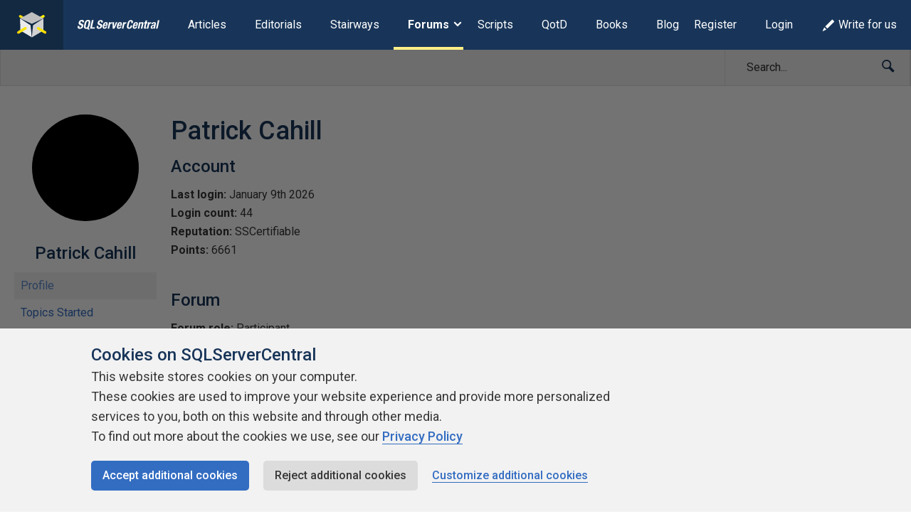

--- FILE ---
content_type: text/html; charset=UTF-8
request_url: https://www.sqlservercentral.com/forums/user/Patrick-Cahill
body_size: 16524
content:
<!DOCTYPE html><html lang="en-GB"><head> <meta charset="UTF-8"/> <meta name="viewport" content="width=device-width, initial-scale=1"> <meta http-equiv="X-UA-Compatible" content="IE=edge,chrome=1"> <meta name="ahrefs-site-verification" content="b21134b1225ebf149e1266990fcc7b2bb3d9812fb4c9cdb1db0e5b103b2be6d2"> <link rel="profile" href="http://gmpg.org/xfn/11"/> <link rel="shortcut icon" href="https://www.sqlservercentral.com/wp-content/uploads/2019/04/favicon.ico"> <link rel="pingback" href="https://www.sqlservercentral.com/xmlrpc.php"/> <title>Patrick Cahill | SQLServerCentral</title> <style> .wp-media-buttons{display:none}</style> <meta name='robots' content='max-image-preview:large'><style>img:is([sizes="auto" i],[sizes^="auto," i]){contain-intrinsic-size:3000px 1500px}</style> <meta name="wp:id" content="0"> <!-- This site is optimized with the Yoast SEO plugin v11.6 - https://yoast.com/wordpress/plugins/seo/ --><meta property="og:locale" content="en_GB"><meta property="og:type" content="object"><meta property="og:title" content="Patrick Cahill | SQLServerCentral"><meta property="og:site_name" content="SQLServerCentral"><meta name="twitter:card" content="summary_large_image"><meta name="twitter:title" content="Patrick Cahill | SQLServerCentral"><meta name="twitter:site" content="@sqlservercentrl"><script type='application/ld+json' class='yoast-schema-graph yoast-schema-graph--main'>{"@context":"https://schema.org","@graph":[{"@type":"Organization","@id":"https://www.sqlservercentral.com/#organization","name":"SQLServerCentral","url":"https://www.sqlservercentral.com/","sameAs":["https://twitter.com/sqlservercentrl"],"logo":{"@type":"ImageObject","@id":"https://www.sqlservercentral.com/#logo","url":"https://www.sqlservercentral.com/wp-content/uploads/2019/05/ssc-logo.png","width":60,"height":53,"caption":"SQLServerCentral"},"image":{"@id":"https://www.sqlservercentral.com/#logo"}},{"@type":"WebSite","@id":"https://www.sqlservercentral.com/#website","url":"https://www.sqlservercentral.com/","name":"SQLServerCentral","publisher":{"@id":"https://www.sqlservercentral.com/#organization"},"potentialAction":{"@type":"SearchAction","target":"https://www.sqlservercentral.com/?s={search_term_string}","query-input":"required name=search_term_string"}},{"@type":"WebPage","@id":"#webpage","url":false,"inLanguage":"en-GB","name":"Patrick Cahill | SQLServerCentral","isPartOf":{"@id":"https://www.sqlservercentral.com/#website"}}]}</script><!-- / Yoast SEO plugin. --><link rel='dns-prefetch' href='//cdn.rawgit.com'><link rel='dns-prefetch' href='//cdnjs.cloudflare.com'><link rel='dns-prefetch' href='//www.sqlservercentral.com'><link rel='dns-prefetch' href='//fonts.googleapis.com'><link rel="alternate" type="application/rss+xml" title="SQLServerCentral &raquo; Feed" href="https://www.sqlservercentral.com/feed"><link rel="alternate" type="application/rss+xml" title="SQLServerCentral &raquo; Comments Feed" href="https://www.sqlservercentral.com/comments/feed"><script type="text/javascript">/* <![CDATA[ */window._wpemojiSettings = {"baseUrl":"https:\/\/s.w.org\/images\/core\/emoji\/15.1.0\/72x72\/","ext":".png","svgUrl":"https:\/\/s.w.org\/images\/core\/emoji\/15.1.0\/svg\/","svgExt":".svg","source":{"concatemoji":"https:\/\/www.sqlservercentral.com\/wp-includes\/js\/wp-emoji-release.min.js?ver=6.8.1"}};/*! This file is auto-generated */!function(i,n){var o,s,e;function c(e){try{var t={supportTests:e,timestamp:(new Date).valueOf()};sessionStorage.setItem(o,JSON.stringify(t))}catch(e){}}function p(e,t,n){e.clearRect(0,0,e.canvas.width,e.canvas.height),e.fillText(t,0,0);var t=new Uint32Array(e.getImageData(0,0,e.canvas.width,e.canvas.height).data),r=(e.clearRect(0,0,e.canvas.width,e.canvas.height),e.fillText(n,0,0),new Uint32Array(e.getImageData(0,0,e.canvas.width,e.canvas.height).data));return t.every(function(e,t){return e===r[t]})}function u(e,t,n){switch(t){case"flag":return n(e,"\ud83c\udff3\ufe0f\u200d\u26a7\ufe0f","\ud83c\udff3\ufe0f\u200b\u26a7\ufe0f")?!1:!n(e,"\ud83c\uddfa\ud83c\uddf3","\ud83c\uddfa\u200b\ud83c\uddf3")&&!n(e,"\ud83c\udff4\udb40\udc67\udb40\udc62\udb40\udc65\udb40\udc6e\udb40\udc67\udb40\udc7f","\ud83c\udff4\u200b\udb40\udc67\u200b\udb40\udc62\u200b\udb40\udc65\u200b\udb40\udc6e\u200b\udb40\udc67\u200b\udb40\udc7f");case"emoji":return!n(e,"\ud83d\udc26\u200d\ud83d\udd25","\ud83d\udc26\u200b\ud83d\udd25")}return!1}function f(e,t,n){var r="undefined"!=typeof WorkerGlobalScope&&self instanceof WorkerGlobalScope?new OffscreenCanvas(300,150):i.createElement("canvas"),a=r.getContext("2d",{willReadFrequently:!0}),o=(a.textBaseline="top",a.font="600 32px Arial",{});return e.forEach(function(e){o[e]=t(a,e,n)}),o}function t(e){var t=i.createElement("script");t.src=e,t.defer=!0,i.head.appendChild(t)}"undefined"!=typeof Promise&&(o="wpEmojiSettingsSupports",s=["flag","emoji"],n.supports={everything:!0,everythingExceptFlag:!0},e=new Promise(function(e){i.addEventListener("DOMContentLoaded",e,{once:!0})}),new Promise(function(t){var n=function(){try{var e=JSON.parse(sessionStorage.getItem(o));if("object"==typeof e&&"number"==typeof e.timestamp&&(new Date).valueOf()<e.timestamp+604800&&"object"==typeof e.supportTests)return e.supportTests}catch(e){}return null}();if(!n){if("undefined"!=typeof Worker&&"undefined"!=typeof OffscreenCanvas&&"undefined"!=typeof URL&&URL.createObjectURL&&"undefined"!=typeof Blob)try{var e="postMessage("+f.toString()+"("+[JSON.stringify(s),u.toString(),p.toString()].join(",")+"));",r=new Blob([e],{type:"text/javascript"}),a=new Worker(URL.createObjectURL(r),{name:"wpTestEmojiSupports"});return void(a.onmessage=function(e){c(n=e.data),a.terminate(),t(n)})}catch(e){}c(n=f(s,u,p))}t(n)}).then(function(e){for(var t in e)n.supports[t]=e[t],n.supports.everything=n.supports.everything&&n.supports[t],"flag"!==t&&(n.supports.everythingExceptFlag=n.supports.everythingExceptFlag&&n.supports[t]);n.supports.everythingExceptFlag=n.supports.everythingExceptFlag&&!n.supports.flag,n.DOMReady=!1,n.readyCallback=function(){n.DOMReady=!0}}).then(function(){return e}).then(function(){var e;n.supports.everything||(n.readyCallback(),(e=n.source||{}).concatemoji?t(e.concatemoji):e.wpemoji&&e.twemoji&&(t(e.twemoji),t(e.wpemoji)))}))}((window,document),window._wpemojiSettings);/* ]]> */</script><!-- www.sqlservercentral.com is managing ads with Advanced Ads 2.0.13 – https://wpadvancedads.com/ --><script id="sqlse-ready">window.advanced_ads_ready=function(e,a){a=a||"complete";var d=function(e){return"interactive"===a?"loading"!==e:"complete"===e};d(document.readyState)?e():document.addEventListener("readystatechange",(function(a){d(a.target.readyState)&&e()}),{once:"interactive"===a})},window.advanced_ads_ready_queue=window.advanced_ads_ready_queue||[];</script><style id='wp-emoji-styles-inline-css' type='text/css'>img.wp-smiley,img.emoji{display:inline !important;border:none !important;box-shadow:none !important;height:1em !important;width:1em !important;margin:0 0.07em !important;vertical-align:-0.1em !important;background:none !important;padding:0 !important}</style><link rel="preload" as="style" onload="this.onload=null;this.rel='stylesheet'" id='wp-block-library-css' href='https://www.sqlservercentral.com/wp-includes/css/dist/block-library/style.min.css?ver=6.8.1' type='text/css' media='all'><noscript><link rel='stylesheet' id='wp-block-library-css' href='https://www.sqlservercentral.com/wp-includes/css/dist/block-library/style.min.css?ver=6.8.1' type='text/css' media='all'></noscript><style id='classic-theme-styles-inline-css' type='text/css'>/*! This file is auto-generated */.wp-block-button__link{color:#fff;background-color:#32373c;border-radius:9999px;box-shadow:none;text-decoration:none;padding:calc(.667em + 2px) calc(1.333em + 2px);font-size:1.125em}.wp-block-file__button{background:#32373c;color:#fff;text-decoration:none}</style><style id='global-styles-inline-css' type='text/css'>:root{--wp--preset--aspect-ratio--square:1;--wp--preset--aspect-ratio--4-3:4/3;--wp--preset--aspect-ratio--3-4:3/4;--wp--preset--aspect-ratio--3-2:3/2;--wp--preset--aspect-ratio--2-3:2/3;--wp--preset--aspect-ratio--16-9:16/9;--wp--preset--aspect-ratio--9-16:9/16;--wp--preset--color--black:#000000;--wp--preset--color--cyan-bluish-gray:#abb8c3;--wp--preset--color--white:#ffffff;--wp--preset--color--pale-pink:#f78da7;--wp--preset--color--vivid-red:#cf2e2e;--wp--preset--color--luminous-vivid-orange:#ff6900;--wp--preset--color--luminous-vivid-amber:#fcb900;--wp--preset--color--light-green-cyan:#7bdcb5;--wp--preset--color--vivid-green-cyan:#00d084;--wp--preset--color--pale-cyan-blue:#8ed1fc;--wp--preset--color--vivid-cyan-blue:#0693e3;--wp--preset--color--vivid-purple:#9b51e0;--wp--preset--gradient--vivid-cyan-blue-to-vivid-purple:linear-gradient(135deg,rgba(6,147,227,1) 0%,rgb(155,81,224) 100%);--wp--preset--gradient--light-green-cyan-to-vivid-green-cyan:linear-gradient(135deg,rgb(122,220,180) 0%,rgb(0,208,130) 100%);--wp--preset--gradient--luminous-vivid-amber-to-luminous-vivid-orange:linear-gradient(135deg,rgba(252,185,0,1) 0%,rgba(255,105,0,1) 100%);--wp--preset--gradient--luminous-vivid-orange-to-vivid-red:linear-gradient(135deg,rgba(255,105,0,1) 0%,rgb(207,46,46) 100%);--wp--preset--gradient--very-light-gray-to-cyan-bluish-gray:linear-gradient(135deg,rgb(238,238,238) 0%,rgb(169,184,195) 100%);--wp--preset--gradient--cool-to-warm-spectrum:linear-gradient(135deg,rgb(74,234,220) 0%,rgb(151,120,209) 20%,rgb(207,42,186) 40%,rgb(238,44,130) 60%,rgb(251,105,98) 80%,rgb(254,248,76) 100%);--wp--preset--gradient--blush-light-purple:linear-gradient(135deg,rgb(255,206,236) 0%,rgb(152,150,240) 100%);--wp--preset--gradient--blush-bordeaux:linear-gradient(135deg,rgb(254,205,165) 0%,rgb(254,45,45) 50%,rgb(107,0,62) 100%);--wp--preset--gradient--luminous-dusk:linear-gradient(135deg,rgb(255,203,112) 0%,rgb(199,81,192) 50%,rgb(65,88,208) 100%);--wp--preset--gradient--pale-ocean:linear-gradient(135deg,rgb(255,245,203) 0%,rgb(182,227,212) 50%,rgb(51,167,181) 100%);--wp--preset--gradient--electric-grass:linear-gradient(135deg,rgb(202,248,128) 0%,rgb(113,206,126) 100%);--wp--preset--gradient--midnight:linear-gradient(135deg,rgb(2,3,129) 0%,rgb(40,116,252) 100%);--wp--preset--font-size--small:13px;--wp--preset--font-size--medium:20px;--wp--preset--font-size--large:36px;--wp--preset--font-size--x-large:42px;--wp--preset--spacing--20:0.44rem;--wp--preset--spacing--30:0.67rem;--wp--preset--spacing--40:1rem;--wp--preset--spacing--50:1.5rem;--wp--preset--spacing--60:2.25rem;--wp--preset--spacing--70:3.38rem;--wp--preset--spacing--80:5.06rem;--wp--preset--shadow--natural:6px 6px 9px rgba(0,0,0,0.2);--wp--preset--shadow--deep:12px 12px 50px rgba(0,0,0,0.4);--wp--preset--shadow--sharp:6px 6px 0px rgba(0,0,0,0.2);--wp--preset--shadow--outlined:6px 6px 0px -3px rgba(255,255,255,1),6px 6px rgba(0,0,0,1);--wp--preset--shadow--crisp:6px 6px 0px rgba(0,0,0,1)}:where(.is-layout-flex){gap:0.5em}:where(.is-layout-grid){gap:0.5em}body .is-layout-flex{display:flex}.is-layout-flex{flex-wrap:wrap;align-items:center}.is-layout-flex >:is(*,div){margin:0}body .is-layout-grid{display:grid}.is-layout-grid >:is(*,div){margin:0}:where(.wp-block-columns.is-layout-flex){gap:2em}:where(.wp-block-columns.is-layout-grid){gap:2em}:where(.wp-block-post-template.is-layout-flex){gap:1.25em}:where(.wp-block-post-template.is-layout-grid){gap:1.25em}.has-black-color{color:var(--wp--preset--color--black) !important}.has-cyan-bluish-gray-color{color:var(--wp--preset--color--cyan-bluish-gray) !important}.has-white-color{color:var(--wp--preset--color--white) !important}.has-pale-pink-color{color:var(--wp--preset--color--pale-pink) !important}.has-vivid-red-color{color:var(--wp--preset--color--vivid-red) !important}.has-luminous-vivid-orange-color{color:var(--wp--preset--color--luminous-vivid-orange) !important}.has-luminous-vivid-amber-color{color:var(--wp--preset--color--luminous-vivid-amber) !important}.has-light-green-cyan-color{color:var(--wp--preset--color--light-green-cyan) !important}.has-vivid-green-cyan-color{color:var(--wp--preset--color--vivid-green-cyan) !important}.has-pale-cyan-blue-color{color:var(--wp--preset--color--pale-cyan-blue) !important}.has-vivid-cyan-blue-color{color:var(--wp--preset--color--vivid-cyan-blue) !important}.has-vivid-purple-color{color:var(--wp--preset--color--vivid-purple) !important}.has-black-background-color{background-color:var(--wp--preset--color--black) !important}.has-cyan-bluish-gray-background-color{background-color:var(--wp--preset--color--cyan-bluish-gray) !important}.has-white-background-color{background-color:var(--wp--preset--color--white) !important}.has-pale-pink-background-color{background-color:var(--wp--preset--color--pale-pink) !important}.has-vivid-red-background-color{background-color:var(--wp--preset--color--vivid-red) !important}.has-luminous-vivid-orange-background-color{background-color:var(--wp--preset--color--luminous-vivid-orange) !important}.has-luminous-vivid-amber-background-color{background-color:var(--wp--preset--color--luminous-vivid-amber) !important}.has-light-green-cyan-background-color{background-color:var(--wp--preset--color--light-green-cyan) !important}.has-vivid-green-cyan-background-color{background-color:var(--wp--preset--color--vivid-green-cyan) !important}.has-pale-cyan-blue-background-color{background-color:var(--wp--preset--color--pale-cyan-blue) !important}.has-vivid-cyan-blue-background-color{background-color:var(--wp--preset--color--vivid-cyan-blue) !important}.has-vivid-purple-background-color{background-color:var(--wp--preset--color--vivid-purple) !important}.has-black-border-color{border-color:var(--wp--preset--color--black) !important}.has-cyan-bluish-gray-border-color{border-color:var(--wp--preset--color--cyan-bluish-gray) !important}.has-white-border-color{border-color:var(--wp--preset--color--white) !important}.has-pale-pink-border-color{border-color:var(--wp--preset--color--pale-pink) !important}.has-vivid-red-border-color{border-color:var(--wp--preset--color--vivid-red) !important}.has-luminous-vivid-orange-border-color{border-color:var(--wp--preset--color--luminous-vivid-orange) !important}.has-luminous-vivid-amber-border-color{border-color:var(--wp--preset--color--luminous-vivid-amber) !important}.has-light-green-cyan-border-color{border-color:var(--wp--preset--color--light-green-cyan) !important}.has-vivid-green-cyan-border-color{border-color:var(--wp--preset--color--vivid-green-cyan) !important}.has-pale-cyan-blue-border-color{border-color:var(--wp--preset--color--pale-cyan-blue) !important}.has-vivid-cyan-blue-border-color{border-color:var(--wp--preset--color--vivid-cyan-blue) !important}.has-vivid-purple-border-color{border-color:var(--wp--preset--color--vivid-purple) !important}.has-vivid-cyan-blue-to-vivid-purple-gradient-background{background:var(--wp--preset--gradient--vivid-cyan-blue-to-vivid-purple) !important}.has-light-green-cyan-to-vivid-green-cyan-gradient-background{background:var(--wp--preset--gradient--light-green-cyan-to-vivid-green-cyan) !important}.has-luminous-vivid-amber-to-luminous-vivid-orange-gradient-background{background:var(--wp--preset--gradient--luminous-vivid-amber-to-luminous-vivid-orange) !important}.has-luminous-vivid-orange-to-vivid-red-gradient-background{background:var(--wp--preset--gradient--luminous-vivid-orange-to-vivid-red) !important}.has-very-light-gray-to-cyan-bluish-gray-gradient-background{background:var(--wp--preset--gradient--very-light-gray-to-cyan-bluish-gray) !important}.has-cool-to-warm-spectrum-gradient-background{background:var(--wp--preset--gradient--cool-to-warm-spectrum) !important}.has-blush-light-purple-gradient-background{background:var(--wp--preset--gradient--blush-light-purple) !important}.has-blush-bordeaux-gradient-background{background:var(--wp--preset--gradient--blush-bordeaux) !important}.has-luminous-dusk-gradient-background{background:var(--wp--preset--gradient--luminous-dusk) !important}.has-pale-ocean-gradient-background{background:var(--wp--preset--gradient--pale-ocean) !important}.has-electric-grass-gradient-background{background:var(--wp--preset--gradient--electric-grass) !important}.has-midnight-gradient-background{background:var(--wp--preset--gradient--midnight) !important}.has-small-font-size{font-size:var(--wp--preset--font-size--small) !important}.has-medium-font-size{font-size:var(--wp--preset--font-size--medium) !important}.has-large-font-size{font-size:var(--wp--preset--font-size--large) !important}.has-x-large-font-size{font-size:var(--wp--preset--font-size--x-large) !important}:where(.wp-block-post-template.is-layout-flex){gap:1.25em}:where(.wp-block-post-template.is-layout-grid){gap:1.25em}:where(.wp-block-columns.is-layout-flex){gap:2em}:where(.wp-block-columns.is-layout-grid){gap:2em}:root:where(.wp-block-pullquote){font-size:1.5em;line-height:1.6}</style><link rel="preload" as="style" onload="this.onload=null;this.rel='stylesheet'" id='ssc-widgets-mini-teaser-css' href='https://www.sqlservercentral.com/wp-content/mu-plugins/ssc/ssc-widgets/css/mini-teaser.min.css?ver=2024-01-03' type='text/css' media='all'><noscript><link rel='stylesheet' id='ssc-widgets-mini-teaser-css' href='https://www.sqlservercentral.com/wp-content/mu-plugins/ssc/ssc-widgets/css/mini-teaser.min.css?ver=2024-01-03' type='text/css' media='all'></noscript><link rel="preload" as="style" onload="this.onload=null;this.rel='stylesheet'" id='ssc-bbp-css' href='https://www.sqlservercentral.com/wp-content/mu-plugins/ssc/ssc-bbp/css/ssc-bbp.min.css?ver=2024-01-03' type='text/css' media='all'><noscript><link rel='stylesheet' id='ssc-bbp-css' href='https://www.sqlservercentral.com/wp-content/mu-plugins/ssc/ssc-bbp/css/ssc-bbp.min.css?ver=2024-01-03' type='text/css' media='all'></noscript><link rel="preload" as="style" onload="this.onload=null;this.rel='stylesheet'" id='ssc-bbp-answer-css-css' href='https://www.sqlservercentral.com/wp-content/mu-plugins/ssc/ssc-bbp-answer/css/ssc-bbp-answer.min.css?ver=2024-01-03' type='text/css' media='all'><noscript><link rel='stylesheet' id='ssc-bbp-answer-css-css' href='https://www.sqlservercentral.com/wp-content/mu-plugins/ssc/ssc-bbp-answer/css/ssc-bbp-answer.min.css?ver=2024-01-03' type='text/css' media='all'></noscript><link rel="preload" as="style" onload="this.onload=null;this.rel='stylesheet'" id='ssc-briefcase-css' href='https://www.sqlservercentral.com/wp-content/mu-plugins/ssc/ssc-briefcase/css/ssc-briefcase.min.css?ver=2024-01-03' type='text/css' media='all'><noscript><link rel='stylesheet' id='ssc-briefcase-css' href='https://www.sqlservercentral.com/wp-content/mu-plugins/ssc/ssc-briefcase/css/ssc-briefcase.min.css?ver=2024-01-03' type='text/css' media='all'></noscript><link rel="preload" as="style" onload="this.onload=null;this.rel='stylesheet'" id='ssc-contributions-css' href='https://www.sqlservercentral.com/wp-content/mu-plugins/ssc/ssc-contributions/css/contributions.min.css?ver=2024-01-03' type='text/css' media='all'><noscript><link rel='stylesheet' id='ssc-contributions-css' href='https://www.sqlservercentral.com/wp-content/mu-plugins/ssc/ssc-contributions/css/contributions.min.css?ver=2024-01-03' type='text/css' media='all'></noscript><link rel="preload" as="style" onload="this.onload=null;this.rel='stylesheet'" id='ssc-leaderboard-css' href='https://www.sqlservercentral.com/wp-content/mu-plugins/ssc/ssc-leaderboard/css/leaderboard.min.css?ver=2024-01-03' type='text/css' media='all'><noscript><link rel='stylesheet' id='ssc-leaderboard-css' href='https://www.sqlservercentral.com/wp-content/mu-plugins/ssc/ssc-leaderboard/css/leaderboard.min.css?ver=2024-01-03' type='text/css' media='all'></noscript><link rel="preload" as="style" onload="this.onload=null;this.rel='stylesheet'" id='ssc-related-forum-topics-top-comments-css' href='https://www.sqlservercentral.com/wp-content/mu-plugins/ssc/ssc-related-forum-topics/css/top-comments.min.css?ver=2024-01-03' type='text/css' media='all'><noscript><link rel='stylesheet' id='ssc-related-forum-topics-top-comments-css' href='https://www.sqlservercentral.com/wp-content/mu-plugins/ssc/ssc-related-forum-topics/css/top-comments.min.css?ver=2024-01-03' type='text/css' media='all'></noscript><link rel="preload" as="style" onload="this.onload=null;this.rel='stylesheet'" id='ssc-social-css' href='https://www.sqlservercentral.com/wp-content/mu-plugins/ssc/ssc-social/css/icons.min.css?ver=2024-01-03' type='text/css' media='all'><noscript><link rel='stylesheet' id='ssc-social-css' href='https://www.sqlservercentral.com/wp-content/mu-plugins/ssc/ssc-social/css/icons.min.css?ver=2024-01-03' type='text/css' media='all'></noscript><link rel="preload" as="style" onload="this.onload=null;this.rel='stylesheet'" id='ssc-star-ratings-css' href='https://www.sqlservercentral.com/wp-content/mu-plugins/ssc/ssc-star-ratings/css/ssc-star-ratings.min.css?ver=2024-01-03' type='text/css' media='all'><noscript><link rel='stylesheet' id='ssc-star-ratings-css' href='https://www.sqlservercentral.com/wp-content/mu-plugins/ssc/ssc-star-ratings/css/ssc-star-ratings.min.css?ver=2024-01-03' type='text/css' media='all'></noscript><link rel="preload" as="style" onload="this.onload=null;this.rel='stylesheet'" id='ssc-syntax-highlighting-css' href='https://www.sqlservercentral.com/wp-content/mu-plugins/ssc/ssc-syntax-highlighting/css/syntax-highlighting.min.css?ver=2024-01-03' type='text/css' media='all'><noscript><link rel='stylesheet' id='ssc-syntax-highlighting-css' href='https://www.sqlservercentral.com/wp-content/mu-plugins/ssc/ssc-syntax-highlighting/css/syntax-highlighting.min.css?ver=2024-01-03' type='text/css' media='all'></noscript><link rel="preload" as="style" onload="this.onload=null;this.rel='stylesheet'" id='ssc-syntax-highlighting-legacy-css' href='https://www.sqlservercentral.com/wp-content/mu-plugins/ssc/ssc-syntax-highlighting/css/legacy.min.css?ver=2024-01-03' type='text/css' media='all'><noscript><link rel='stylesheet' id='ssc-syntax-highlighting-legacy-css' href='https://www.sqlservercentral.com/wp-content/mu-plugins/ssc/ssc-syntax-highlighting/css/legacy.min.css?ver=2024-01-03' type='text/css' media='all'></noscript><link rel="preload" as="style" onload="this.onload=null;this.rel='stylesheet'" id='ssc-user-achievements-css' href='https://www.sqlservercentral.com/wp-content/mu-plugins/ssc/ssc-user-achievements/css/ssc-user-achievements.min.css?ver=2024-01-03' type='text/css' media='all'><noscript><link rel='stylesheet' id='ssc-user-achievements-css' href='https://www.sqlservercentral.com/wp-content/mu-plugins/ssc/ssc-user-achievements/css/ssc-user-achievements.min.css?ver=2024-01-03' type='text/css' media='all'></noscript><link rel="preload" as="style" onload="this.onload=null;this.rel='stylesheet'" id='featherlight-css-css' href='https://cdnjs.cloudflare.com/ajax/libs/magnific-popup.js/1.1.0/magnific-popup.min.css?ver=6.8.1' type='text/css' media='all'><noscript><link rel='stylesheet' id='featherlight-css-css' href='https://cdnjs.cloudflare.com/ajax/libs/magnific-popup.js/1.1.0/magnific-popup.min.css?ver=6.8.1' type='text/css' media='all'></noscript><link rel="preload" as="style" onload="this.onload=null;this.rel='stylesheet'" id='ssc-lightbox-css-css' href='https://www.sqlservercentral.com/wp-content/mu-plugins/ssc/ssc-lightbox/css/ssc-lightbox.min.css?ver=6.8.1' type='text/css' media='all'><noscript><link rel='stylesheet' id='ssc-lightbox-css-css' href='https://www.sqlservercentral.com/wp-content/mu-plugins/ssc/ssc-lightbox/css/ssc-lightbox.min.css?ver=6.8.1' type='text/css' media='all'></noscript><link rel="preload" as="style" onload="this.onload=null;this.rel='stylesheet'" id='bbp-default-css' href='https://www.sqlservercentral.com/wp-content/plugins/bbpress/templates/default/css/bbpress.min.css?ver=2.6.12' type='text/css' media='all'><noscript><link rel='stylesheet' id='bbp-default-css' href='https://www.sqlservercentral.com/wp-content/plugins/bbpress/templates/default/css/bbpress.min.css?ver=2.6.12' type='text/css' media='all'></noscript><link rel='stylesheet' id='bbp-ssc-css' href='https://www.sqlservercentral.com/wp-content/themes/ssc-twentyeighteen/bbpress/bbpress.min.css?ver=2.6.12' type='text/css' media='all'><link rel="preload" as="style" onload="this.onload=null;this.rel='stylesheet'" id='gglcptch-css' href='https://www.sqlservercentral.com/wp-content/plugins/google-captcha/css/gglcptch.css?ver=1.39' type='text/css' media='all'><noscript><link rel='stylesheet' id='gglcptch-css' href='https://www.sqlservercentral.com/wp-content/plugins/google-captcha/css/gglcptch.css?ver=1.39' type='text/css' media='all'></noscript><link rel="preload" as="style" onload="this.onload=null;this.rel='stylesheet'" id='searchandfilter-css' href='https://www.sqlservercentral.com/wp-content/plugins/search-filter/style.css?ver=1' type='text/css' media='all'><noscript><link rel='stylesheet' id='searchandfilter-css' href='https://www.sqlservercentral.com/wp-content/plugins/search-filter/style.css?ver=1' type='text/css' media='all'></noscript><link rel="preload" as="style" onload="this.onload=null;this.rel='stylesheet'" id='ssc2018-googlefonts-css' href='//fonts.googleapis.com/css?family=Open+Sans%3A400%2C600&#038;ver=6.8.1' type='text/css' media='all'><noscript><link rel='stylesheet' id='ssc2018-googlefonts-css' href='//fonts.googleapis.com/css?family=Open+Sans%3A400%2C600&#038;ver=6.8.1' type='text/css' media='all'></noscript><link rel='stylesheet' id='ssc2018-stylesheet-css' href='https://www.sqlservercentral.com/wp-content/themes/ssc-twentyeighteen/css/style.css?ver=2024-01-03' type='text/css' media='all'><link rel="preload" as="style" onload="this.onload=null;this.rel='stylesheet'" id='d4p-bbtools-css' href='https://www.sqlservercentral.com/wp-content/plugins/gd-bbpress-tools/css/front.css?ver=2.0.2_b2202_free' type='text/css' media='all'><noscript><link rel='stylesheet' id='d4p-bbtools-css' href='https://www.sqlservercentral.com/wp-content/plugins/gd-bbpress-tools/css/front.css?ver=2.0.2_b2202_free' type='text/css' media='all'></noscript><link rel="preload" as="style" onload="this.onload=null;this.rel='stylesheet'" id='gdatt-attachments-css' href='https://www.sqlservercentral.com/wp-content/plugins/gd-bbpress-attachments/css/front.min.css?ver=4.8_b2700_free' type='text/css' media='all'><noscript><link rel='stylesheet' id='gdatt-attachments-css' href='https://www.sqlservercentral.com/wp-content/plugins/gd-bbpress-attachments/css/front.min.css?ver=4.8_b2700_free' type='text/css' media='all'></noscript><link rel="preload" as="style" onload="this.onload=null;this.rel='stylesheet'" id='simple-favorites-css' href='https://www.sqlservercentral.com/wp-content/plugins/favorites/assets/css/favorites.css?ver=2.3.6' type='text/css' media='all'><noscript><link rel='stylesheet' id='simple-favorites-css' href='https://www.sqlservercentral.com/wp-content/plugins/favorites/assets/css/favorites.css?ver=2.3.6' type='text/css' media='all'></noscript><link rel="preload" as="style" onload="this.onload=null;this.rel='stylesheet'" id='wp-user-avatar-css' href='https://www.sqlservercentral.com/wp-content/plugins/wp-user-avatar-pro/assets/css/wp-user-avatar.css?ver=4.1.8' type='text/css' media='all'><noscript><link rel='stylesheet' id='wp-user-avatar-css' href='https://www.sqlservercentral.com/wp-content/plugins/wp-user-avatar-pro/assets/css/wp-user-avatar.css?ver=4.1.8' type='text/css' media='all'></noscript><link rel="preload" as="style" onload="this.onload=null;this.rel='stylesheet'" id='jcrop-css' href='https://www.sqlservercentral.com/wp-includes/js/jcrop/jquery.Jcrop.min.css?ver=0.9.15' type='text/css' media='all'><noscript><link rel='stylesheet' id='jcrop-css' href='https://www.sqlservercentral.com/wp-includes/js/jcrop/jquery.Jcrop.min.css?ver=0.9.15' type='text/css' media='all'></noscript><script type="text/javascript" src="https://www.sqlservercentral.com/wp-includes/js/jquery/jquery.min.js?ver=3.7.1" id="jquery-core-js"></script><script type="text/javascript" src="https://www.sqlservercentral.com/wp-includes/js/jquery/jquery-migrate.min.js?ver=3.4.1" id="jquery-migrate-js"></script><script type="text/javascript" defer src="https://cdnjs.cloudflare.com/ajax/libs/magnific-popup.js/1.1.0/jquery.magnific-popup.min.js?ver=6.8.1" id="featherlight-js-js"></script><script type="text/javascript" defer src="https://www.sqlservercentral.com/wp-content/mu-plugins/ssc/ssc-lightbox/js/ssc-lightbox.min.js?ver=6.8.1" id="ssc-lightbox-js-js"></script><script type="text/javascript" id="favorites-js-extra">/* <![CDATA[ */var favorites_data = {"ajaxurl":"https:\/\/www.sqlservercentral.com\/wp-admin\/admin-ajax.php","nonce":"9685584087","favorite":"Add to briefcase <i class=\"sf-icon-star-empty\"><\/i>","favorited":"Remove from briefcase <i class=\"sf-icon-star-full\"><\/i>","includecount":"","indicate_loading":"","loading_text":"Loading","loading_image":"","loading_image_active":"","loading_image_preload":"","cache_enabled":"1","button_options":{"button_type":"custom","custom_colors":false,"box_shadow":false,"include_count":false,"default":{"background_default":false,"border_default":false,"text_default":false,"icon_default":false,"count_default":false},"active":{"background_active":false,"border_active":false,"text_active":false,"icon_active":false,"count_active":false}},"authentication_modal_content":"<p>Please login to add favorites.<\/p><p><a href=\"#\" data-favorites-modal-close>Dismiss this notice<\/a><\/p>","authentication_redirect":"","dev_mode":"","logged_in":"","user_id":"0","authentication_redirect_url":"https:\/\/www.sqlservercentral.com\/wp-login.php"};/* ]]> */</script><script type="text/javascript" defer src="https://www.sqlservercentral.com/wp-content/plugins/favorites/assets/js/favorites.min.js?ver=2.3.6" id="favorites-js"></script><script type="text/javascript" src="https://www.sqlservercentral.com/wp-includes/js/jcrop/jquery.Jcrop.min.js?ver=0.9.15" id="jcrop-js"></script><script type="text/javascript" defer src="https://www.sqlservercentral.com/wp-content/plugins/wp-user-avatar-pro/assets/js/webcam.js?ver=4.1.8" id="wp-user-avatar-webcam-js"></script><script type="text/javascript" id="wp-user-avatar-imgloader-js-extra">/* <![CDATA[ */var wpua_imgloader_vars = {"url":"https:\/\/www.sqlservercentral.com\/wp-admin\/admin-ajax.php","WPUA_URL":"https:\/\/www.sqlservercentral.com\/wp-content\/plugins\/wp-user-avatar-pro\/","WPUA_MEDIA":"false","wpua_webcam":"true","wpua_string":{"file_type_error":"File Type is not valid.","file_type_error_description":"Valid File Type is jpeg, png and gif.","file_size_error":"File Size is too big","file_size_error_description":"File uploading limits:  Size 8.00 MB","no_image":"Oops! Seems you didn't select any image.","no_image_instruction":"It's easy. Click within dotted area.","upload_image":"Upload Image","media_uploader":"Media Uploader","drop_instruction":"Drop image here or click to upload.","control_instruction":"Select your image, crop and save it.","close":"Close","save":"Save Image","capture_image":"Capture Image","webcam_on":"Use Camera","mediamanager_on_title":"Media Manager is turned ON.","mediamanager_on_instruction":"Click within dotted area to choose image from media manager"},"restriction":{"strickly_resize":true,"max_file_size":"8388608","max_file_width":0,"max_file_height":0,"wp_user_avatar_thumbnail_w":false,"wp_user_avatar_thumbnail_h":false}};/* ]]> */</script><script type="text/javascript" defer src="https://www.sqlservercentral.com/wp-content/plugins/wp-user-avatar-pro/assets/js/wpua-imgloader.js?ver=4.1.8" id="wp-user-avatar-imgloader-js"></script><link rel="https://api.w.org/" href="https://www.sqlservercentral.com/wp-json/"><link rel="EditURI" type="application/rsd+xml" title="RSD" href="https://www.sqlservercentral.com/xmlrpc.php?rsd"><meta name="generator" content="WordPress 6.8.1"><meta name="projectnami:version" content="3.8.1"><link rel="canonical" href="https://www.sqlservercentral.com/forums/user/Patrick-Cahill"><meta name="robots" content="noindex, nofollow"><script type="text/javascript">/* <![CDATA[ */var gdbbPressToolsInit = {quote_method: "bbcode",quote_wrote: "wrote",bbpress_version: 26,wp_version: 68,wp_editor: 1            };/* ]]> */</script><style type="text/css">#wpadminbar .quicklinks #wp-admin-bar-tikemp_impresonate_user ul li .ab-item{height:auto}#wpadminbar .quicklinks #wp-admin-bar-tikemp_impresonate_user #tikemp_username{height:22px;font-size:13px !important;padding:2px;width:145px;border-radius:2px !important;float:left;box-sizing:border-box !important;line-height:10px}#tikemp_search{width:auto;box-sizing:border-box}#tikemp_search_submit{height:22px;padding:2px;line-height:1.1;font-size:13px !important;border:0 !important;float:right;background-color:#fff !important;border-radius:2px !important;width:74px;box-sizing:border-box;color:#000 !important}#tikemp_usearch_result{width:100%;max-height:320px;overflow-y:auto;margin-top:10px;float:left}#tikemp_usearch_form{width:226px}#tikemp_recent_users{width:100%;float:left}form#tikemp_usearch_form input[type="text"]{background-color:#fff !important}#tikemp_settings_wrap{width:100%;float:left;border-top:1px solid #ccc}#wpadminbar .quicklinks .menupop ul li a,#wpadminbar .quicklinks .menupop.hover ul li a{color:#b4b9be}</style><script>var tikemp_ajax_url = "https://www.sqlservercentral.com/wp-admin/admin-ajax.php";
</script><style>.avatar_overlays p{background:rgba(0,0,0,);color:}.wpuap_tooltip:hover .wpuap_tooltip_content{display:inline;position:absolute;color:;border:1px solid;background:}.avatar_container [class^=icon-],.avatar_container [class*=" icon-"]{color:!important}#ci-modal,.ci_controls{background-color:!important}</style></head><body class="bbp-user-page single singular bbpress bbp-no-js wp-theme-ssc-twentyeighteen aa-prefix-sqlse-" itemscope itemtype="https://schema.org/WebPage" ><div id="page" class="hfeed site"> <!-- HEADER --> <header class="site-header band header--primary"> <nav> <div class="header--primary__nav__inner"> <a href="https://www.sqlservercentral.com/" title="SQLServerCentral" rel="home" class="header--primary__app-logo-container"><img src="https://www.sqlservercentral.com/wp-content/themes/ssc-twentyeighteen/images/header/ssc-logo.svg?v=1669030349" alt="SQLServerCentral Logo"></a> <a href="https://www.sqlservercentral.com/" title="SQLServerCentral" rel="home" class="header--primary__app-name-container "><img src="https://www.sqlservercentral.com/wp-content/themes/ssc-twentyeighteen/images/header/ssc.svg" alt="SQLServerCentral Logo"></a> <ul class="js-dropdown hide-on-medium"> <li id="menu-item-7" class="menu-item menu-item-type-custom menu-item-object-custom menu-item-7"><a href="/articles">Articles</a></li><li id="menu-item-8" class="menu-item menu-item-type-custom menu-item-object-custom menu-item-8"><a href="/editorials">Editorials</a></li><li id="menu-item-9" class="menu-item menu-item-type-custom menu-item-object-custom menu-item-9"><a href="/stairways">Stairways</a></li><li id="menu-item-10" class="menu-item menu-item-type-custom menu-item-object-custom menu-item-has-children current-menu-item menu-item-10"><a href="/forums">Forums</a><ul class="sub-menu"><li id="menu-item-16" class="menu-item menu-item-type-custom menu-item-object-custom current-menu-item menu-item-16"><a href="/forums" title="Top level for all forums">Forums home</a></li><li id="menu-item-3052410" class="menu-item menu-item-type-custom menu-item-object-custom menu-item-3052410"><a href="/forums/view/topics-freshness" title="Threads listed in reverse order by the most recent reply">Active threads</a></li><li id="menu-item-18" class="menu-item menu-item-type-custom menu-item-object-custom menu-item-18"><a href="/forums/view/latest-topics" title="Threads listed in reverse order by the creation date">Latest topics</a></li><li id="menu-item-17" class="menu-item menu-item-type-custom menu-item-object-custom menu-item-17"><a href="/forums/view/popular" title="Most replies in the last 24 hours">Most popular</a></li><li id="menu-item-3644583" class="menu-item menu-item-type-custom menu-item-object-custom menu-item-3644583"><a href="/totalscores#leaderboard-forum">Leaderboard</a></li></ul></li><li id="menu-item-11" class="menu-item menu-item-type-custom menu-item-object-custom menu-item-11"><a href="/scripts">Scripts</a></li><li id="menu-item-12" class="menu-item menu-item-type-custom menu-item-object-custom menu-item-12"><a href="/questions">QotD</a></li><li id="menu-item-13" class="menu-item menu-item-type-custom menu-item-object-custom menu-item-13"><a href="/books">Books</a></li><li id="menu-item-15" class="menu-item menu-item-type-custom menu-item-object-custom menu-item-15"><a href="/blogs">Blogs</a></li> </ul> <span class="header--primary__site-tools"> <ul class="js-dropdown dropdown hide-on-small"> <li><a href="https://www.sqlservercentral.com/wp-login.php?action=register">Register</a></li> <li><a href="https://www.sqlservercentral.com/wp-login.php?redirect_to=https%3A%2F%2Fwww.sqlservercentral.com%2Fforums%2Fuser%2FPatrick-Cahill">Login</a></li> </ul> <ul> <li class="hide-on-medium"><a href="/contributions"><span class="icon--edit"></span>Write for us</a></li> <li class="hide-on-max show-on-medium"><a href="/search" class="header--primary__icon icon--search" title="Search"></a></li> <li class="hide-on-max show-on-large"><a href="" class="header--primary__icon header--primary__menu-button">Menu</a></li> </ul> </span> </div> <ul class="header--primary__menu--mobile js-dropdown"> <li class="menu-item menu-item-type-custom menu-item-object-custom menu-item-7"><a href="/articles">Articles</a></li><li class="menu-item menu-item-type-custom menu-item-object-custom menu-item-8"><a href="/editorials">Editorials</a></li><li class="menu-item menu-item-type-custom menu-item-object-custom menu-item-9"><a href="/stairways">Stairways</a></li><li class="menu-item menu-item-type-custom menu-item-object-custom menu-item-has-children current-menu-item menu-item-10"><a href="/forums">Forums</a><ul class="sub-menu"><li class="menu-item menu-item-type-custom menu-item-object-custom current-menu-item menu-item-16"><a href="/forums" title="Top level for all forums">Forums home</a></li><li class="menu-item menu-item-type-custom menu-item-object-custom menu-item-3052410"><a href="/forums/view/topics-freshness" title="Threads listed in reverse order by the most recent reply">Active threads</a></li><li class="menu-item menu-item-type-custom menu-item-object-custom menu-item-18"><a href="/forums/view/latest-topics" title="Threads listed in reverse order by the creation date">Latest topics</a></li><li class="menu-item menu-item-type-custom menu-item-object-custom menu-item-17"><a href="/forums/view/popular" title="Most replies in the last 24 hours">Most popular</a></li><li class="menu-item menu-item-type-custom menu-item-object-custom menu-item-3644583"><a href="/totalscores#leaderboard-forum">Leaderboard</a></li></ul></li><li class="menu-item menu-item-type-custom menu-item-object-custom menu-item-11"><a href="/scripts">Scripts</a></li><li class="menu-item menu-item-type-custom menu-item-object-custom menu-item-12"><a href="/questions">QotD</a></li><li class="menu-item menu-item-type-custom menu-item-object-custom menu-item-13"><a href="/books">Books</a></li><li class="menu-item menu-item-type-custom menu-item-object-custom menu-item-15"><a href="/blogs">Blogs</a></li> <li class="menu-item"><a href="/contributions">Write for us</a></li> <li><a href="https://www.sqlservercentral.com/wp-login.php?action=register">Register</a></li> <li><a href="https://www.sqlservercentral.com/wp-login.php?redirect_to=https%3A%2F%2Fwww.sqlservercentral.com%2Fforums%2Fuser%2FPatrick-Cahill">Login</a></li> </ul> </nav> </header> <!-- /HEADER --> <!-- SECONDARY NAV --> <nav class="background-color--grey--1 border-bottom border-color--grey--3 nav-secondary"> <div class="band__inner-container border-left border-right border-color--grey--3 padded--none"> <form class="search display--inline border-left border-right border-color--grey--3 padded-right--tight float-right" action="https://www.sqlservercentral.com/" method="get"> <input type="text" name="s" placeholder="Search..." value=""/> <input type="image" src="https://www.sqlservercentral.com/wp-content/themes/ssc-twentyeighteen/images/nav-secondary/search-icon.svg"/> </form> </div> </nav> <!-- /SECONDARY NAV --> <!-- template-parts/content-page.php --><div class="band"> <div class="band__inner-container padded--tight--small grid"> <div class="grid__col grid__col--span-12-of-12"> <div class="spaced-bottom"> <!-- Template: ssc/content-single-user.php --><div id="bbpress-forums"><div id="bbp-user-wrapper"><div id="bbp-single-user-details"><div id="bbp-user-avatar"><span class='vcard'><a class="url fn n" href="https://www.sqlservercentral.com/forums/user/Patrick-Cahill" title="Patrick Cahill" rel="me"> <div class="ssc-avatar" data-size="150" data-avatar-url="https://secure.gravatar.com/avatar/fb159c9c03d3a1813d8c65d0e23c289a6b097925f9fefa7f139e0a0773d9c111?s=96&#038;d=mm&#038;r=g" style="width: 150px; height: 150px; background-image: url(https://secure.gravatar.com/avatar/fb159c9c03d3a1813d8c65d0e23c289a6b097925f9fefa7f139e0a0773d9c111?s=96&#038;d=mm&#038;r=g);"></div></a></span></div><!-- #author-avatar --> <h2 class="bbp-user-name" title="Patrick Cahill">Patrick Cahill</h2><div id="bbp-user-navigation"><ul><li class="current"><span class="vcard bbp-user-profile-link"><a class="url fn n" href="https://www.sqlservercentral.com/forums/user/Patrick-Cahill" title="Patrick Cahill&#039;s Profile" rel="me">Profile</a></span></li><li class=""><span class='bbp-user-topics-created-link'><a href="https://www.sqlservercentral.com/forums/user/Patrick-Cahill/topics" title="Patrick Cahill&#039;s Topics Started">Topics Started</a></span></li><li class=""><span class='bbp-user-replies-created-link'><a href="https://www.sqlservercentral.com/forums/user/Patrick-Cahill/replies" title="Patrick Cahill&#039;s Replies Created">Replies Created</a></span></li><li><span class="ssc-leaderboard-link"><a href="/totalscores" title="Leaderboards">Leaderboards</a></span></li> </ul></div><!-- #bbp-user-navigation --></div><!-- #bbp-single-user-details --><div id="bbp-user-body"> <div id="bbp-user-profile" class="bbp-user-profile"> <h1 class="bbp-user-name" title="Patrick Cahill">Patrick Cahill</h1> <div class="profile-card"> <h2>Account</h2><ul class="spaced-bottom"><li><strong>Last login:</strong> January 9th 2026</li><li><strong>Login count:</strong> 44</li><li><strong>Reputation:</strong> SSCertifiable</li><li><strong>Points:</strong> 6661</li></ul><h2>Forum</h2><ul class="spaced-bottom"><li><strong>Forum role:</strong> Participant</li></ul> </div></div></div></div></div><!-- / Template: ssc/content-single-user.php --> </div> </div> </div></div><!-- FOOTER --><footer> <div class="band background-color--blue--8 color--white footer__menu"> <div class="band__inner-container padded-v--loose padded-h--tight grid flex"> <div class="grid__col grid__col--span-9-of-12 grid__col--span-12-of-12--medium flex flex-align--center"> <ul id="menu-footer-menu" class="list--horizontal spaced-bottom--none"><li id="menu-item-22" class="menu-item menu-item-type-post_type menu-item-object-page spaced-bottom--none spaced-right menu-item-22 spaced-bottom--none spaced-right--tight"><a href="https://www.sqlservercentral.com/about">About SQLServerCentral</a></li><li id="menu-item-3673197" class="menu-item menu-item-type-post_type menu-item-object-page spaced-bottom--none spaced-right menu-item-3673197 spaced-bottom--none spaced-right--tight"><a href="https://www.sqlservercentral.com/contact-us">Contact Us</a></li><li id="menu-item-24" class="menu-item menu-item-type-post_type menu-item-object-page spaced-bottom--none spaced-right menu-item-24 spaced-bottom--none spaced-right--tight"><a href="https://www.sqlservercentral.com/terms">Terms of Use</a></li><li id="menu-item-26" class="menu-item menu-item-type-post_type menu-item-object-page spaced-bottom--none spaced-right menu-item-26 spaced-bottom--none spaced-right--tight"><a href="https://www.sqlservercentral.com/privacy">Privacy Policy</a></li><li id="menu-item-28" class="menu-item menu-item-type-post_type menu-item-object-page spaced-bottom--none spaced-right menu-item-28 spaced-bottom--none spaced-right--tight"><a href="https://www.sqlservercentral.com/contribute">Contribute</a></li><li id="menu-item-30" class="menu-item menu-item-type-post_type menu-item-object-page spaced-bottom--none spaced-right menu-item-30 spaced-bottom--none spaced-right--tight"><a href="https://www.sqlservercentral.com/contributors">Contributors</a></li><li id="menu-item-3425913" class="menu-item menu-item-type-post_type menu-item-object-page spaced-bottom--none spaced-right menu-item-3425913 spaced-bottom--none spaced-right--tight"><a href="https://www.sqlservercentral.com/author">Authors</a></li><li id="menu-item-3426090" class="menu-item menu-item-type-post_type menu-item-object-page spaced-bottom--none spaced-right menu-item-3426090 spaced-bottom--none spaced-right--tight"><a href="https://www.sqlservercentral.com/newsletter-archive">Newsletters</a></li></ul> </div> <div class="grid__col grid__col--span-2-of-12 grid__col--push-1-of-12 grid__col--span-12-of-12--medium grid__col--push-0-of-12--medium flex flex-align--center flex-justify--end"> <a href="https://www.red-gate.com/" target="_blank" class="link-image"><img src="https://www.sqlservercentral.com/wp-content/themes/ssc-twentyeighteen/images/footer/redgate.svg" alt="Redgate logo"/></a> </div> </div> </div></footer><!-- / FOOTER --><script type="speculationrules">{"prefetch":[{"source":"document","where":{"and":[{"href_matches":"\/*"},{"not":{"href_matches":["\/wp-*.php","\/wp-admin\/*","\/wp-content\/uploads\/*","\/wp-content\/*","\/wp-content\/plugins\/*","\/wp-content\/themes\/ssc-twentyeighteen\/*","\/*\\?(.+)"]}},{"not":{"selector_matches":"a[rel~=\"nofollow\"]"}},{"not":{"selector_matches":".no-prefetch, .no-prefetch a"}}]},"eagerness":"conservative"}]}</script><script type="text/javascript" id="bbp-swap-no-js-body-class">document.body.className = document.body.className.replace( 'bbp-no-js', 'bbp-js' );</script><script type="text/javascript" id="BPT_menu">var BPT_init = function() {var items = document.querySelectorAll("#bbp-user-navigation li");var target = "undefined" !== typeof items[3] ? items[3] : (
"undefined" !== typeof items[items.length-1] ? items[items.length-1] : null
);if ( "undefined" !== typeof target ) {var list = document.querySelector('#bbp-user-navigation ul');var li = document.createElement("LI");li.innerHTML= '<li class="BPT-tab tab-followers"><span><a href="https://www.sqlservercentral.com/forums/user/Patrick-Cahill/followers/">Followers</a></span></li>';
var li = li.firstChild;list.insertBefore( li, target );} else {console.error("BPT Error: Could not find an item position for a profile element (%s)",'<li class="BPT-tab tab-followers"><span><a href="https://www.sqlservercentral.com/forums/user/Patrick-Cahill/followers/">Followers</a></span></li>');
}var target = "undefined" !== typeof items[3] ? items[3] : (
"undefined" !== typeof items[items.length-1] ? items[items.length-1] : null
);if ( "undefined" !== typeof target ) {var list = document.querySelector('#bbp-user-navigation ul');var li = document.createElement("LI");li.innerHTML= '<li class="BPT-tab tab-following"><span><a href="https://www.sqlservercentral.com/forums/user/Patrick-Cahill/following/">Following</a></span></li>';
var li = li.firstChild;list.insertBefore( li, target );} else {console.error("BPT Error: Could not find an item position for a profile element (%s)",'<li class="BPT-tab tab-following"><span><a href="https://www.sqlservercentral.com/forums/user/Patrick-Cahill/following/">Following</a></span></li>');
}};BPT_init();</script><script type="text/javascript" id="ssc-utilities-ajax-combined-js-extra">/* <![CDATA[ */var ssc_utilities_ajax_combined_data = {"ajax_url":"https:\/\/www.sqlservercentral.com\/wp-admin\/admin-ajax.php"};/* ]]> */</script><script type="text/javascript" defer src="https://www.sqlservercentral.com/wp-content/mu-plugins/ssc/ssc-utilities/js/ajax-combined.min.js?ver=2024-01-03" id="ssc-utilities-ajax-combined-js"></script><script type="text/javascript" defer src="https://www.sqlservercentral.com/wp-content/mu-plugins/ssc/ssc-bbp/js/ssc-bbp.min.js?ver=2024-01-03" id="ssc-bbp-js"></script><script type="text/javascript" defer src="https://www.sqlservercentral.com/wp-content/mu-plugins/ssc/ssc-bbp/js/ssc-gd-bbpress-front.min.js?ver=2024-01-03" id="ssc-gd-bbpress-front-js"></script><script type="text/javascript" id="ssc-bbp-answer-js-extra">/* <![CDATA[ */var ssc_bbp_answer_data = {"ajax_url":"https:\/\/www.sqlservercentral.com\/wp-admin\/admin-ajax.php"};/* ]]> */</script><script type="text/javascript" defer src="https://www.sqlservercentral.com/wp-content/mu-plugins/ssc/ssc-bbp-answer/js/ssc-bbp-answer.min.js?ver=2024-01-03" id="ssc-bbp-answer-js"></script><script type="text/javascript" id="ssc-bbp-block-js-extra">/* <![CDATA[ */var ssc_bbp_block_data = {"ajax_url":"https:\/\/www.sqlservercentral.com\/wp-admin\/admin-ajax.php"};/* ]]> */</script><script type="text/javascript" defer src="https://www.sqlservercentral.com/wp-content/mu-plugins/ssc/ssc-bbp-block/js/ssc-bbp-block.min.js?ver=2024-01-03" id="ssc-bbp-block-js"></script><script type="text/javascript" id="ssc-bbp-ban-user-js-extra">/* <![CDATA[ */var ssc_bbp_ban_user_data = {"ajax_url":"https:\/\/www.sqlservercentral.com\/wp-admin\/admin-ajax.php"};/* ]]> */</script><script type="text/javascript" defer src="https://www.sqlservercentral.com/wp-content/mu-plugins/ssc/ssc-bbp-ban-user/js/ssc-bbp-ban-user.min.js?ver=2024-01-03" id="ssc-bbp-ban-user-js"></script><script type="text/javascript" defer src="https://www.sqlservercentral.com/wp-content/mu-plugins/ssc/ssc-bbp-follow/js/ssc-bbp-follow.min.js?ver=2024-01-03" id="ssc-bbp-follow-js"></script><script type="text/javascript" id="ssc-bbp-like-js-extra">/* <![CDATA[ */var ssc_bbp_like_data = {"ajax_url":"https:\/\/www.sqlservercentral.com\/wp-admin\/admin-ajax.php"};/* ]]> */</script><script type="text/javascript" defer src="https://www.sqlservercentral.com/wp-content/mu-plugins/ssc/ssc-bbp-like/js/ssc-bbp-like.min.js?ver=2024-01-03" id="ssc-bbp-like-js"></script><script type="text/javascript" defer src="https://www.sqlservercentral.com/wp-content/mu-plugins/ssc/ssc-bbp-report/js/ssc-bbp-report.min.js?ver=2024-01-03" id="ssc-bbp-report-js"></script><script type="text/javascript" defer src="https://www.sqlservercentral.com/wp-content/mu-plugins/ssc/ssc-performance/js/ssc-lazy-load.min.js" id="ssc-lazy-load-js"></script><script type="text/javascript" id="ssc-related-forum-topics-top-comments-js-extra">/* <![CDATA[ */var ssc_related_forum_topics_top_comments_data = {"ajax_url":"https:\/\/www.sqlservercentral.com\/wp-admin\/admin-ajax.php","post_id":"0"};/* ]]> */</script><script type="text/javascript" defer src="https://www.sqlservercentral.com/wp-content/mu-plugins/ssc/ssc-related-forum-topics/js/top-comments.min.js?ver=2024-01-03" id="ssc-related-forum-topics-top-comments-js"></script><script type="text/javascript" id="ssc-star-ratings-interactive-js-extra">/* <![CDATA[ */var ssc_star_ratings_data = {"ajax_url":"https:\/\/www.sqlservercentral.com\/wp-admin\/admin-ajax.php"};/* ]]> */</script><script type="text/javascript" defer src="https://www.sqlservercentral.com/wp-content/mu-plugins/ssc/ssc-star-ratings/js/interactive.min.js?ver=2024-01-03" id="ssc-star-ratings-interactive-js"></script><script type="text/javascript" defer src="https://cdn.rawgit.com/google/code-prettify/master/loader/run_prettify.js?lang=sql&amp;lang=vb" id="ssc-syntax-highlighting-js"></script><script type="text/javascript" defer src="https://www.sqlservercentral.com/wp-content/mu-plugins/ssc/ssc-syntax-highlighting/inc/lexers/lang-mssql.js" id="ssc-syntax-highlighting-mssql-js"></script><script type="text/javascript" defer src="https://www.sqlservercentral.com/wp-content/mu-plugins/ssc/ssc-syntax-highlighting/inc/lexers/lang-vs.js" id="ssc-syntax-highlighting-vs-js"></script><script type="text/javascript" defer src="https://www.sqlservercentral.com/wp-content/mu-plugins/ssc/ssc-syntax-highlighting/inc/lexers/lang-powershell.js" id="ssc-syntax-highlighting-powershell-js"></script><script type="text/javascript" defer src="https://www.sqlservercentral.com/wp-content/mu-plugins/ssc/ssc-syntax-highlighting/inc/lexers/lang-r.js" id="ssc-syntax-highlighting-r-js"></script><script type="text/javascript" id="ssc-user-achievements-js-extra">/* <![CDATA[ */var ssc_user_achievements_data = {"ajax_url":"https:\/\/www.sqlservercentral.com\/wp-admin\/admin-ajax.php","is_user_logged_in":"false"};/* ]]> */</script><script type="text/javascript" defer src="https://www.sqlservercentral.com/wp-content/mu-plugins/ssc/ssc-user-achievements/js/ssc-user-achievements.min.js?ver=2024-01-03" id="ssc-user-achievements-js"></script><script type="text/javascript" id="ssc-visitor-counter-js-extra">/* <![CDATA[ */var ssc_visitor_counter_data = {"ajax_url":"https:\/\/www.sqlservercentral.com\/wp-admin\/admin-ajax.php","post_id":"0","is_singular":""};/* ]]> */</script><script type="text/javascript" defer src="https://www.sqlservercentral.com/wp-content/mu-plugins/ssc/ssc-visitor-counter/js/ssc-visitor-counter.min.js?ver=2024-01-03" id="ssc-visitor-counter-js"></script><script type="text/javascript" defer src="https://www.sqlservercentral.com/wp-content/plugins/bbpress/templates/default/js/editor.min.js?ver=2.6.12" id="bbpress-editor-js"></script><script type="text/javascript" defer src="https://www.sqlservercentral.com/wp-content/plugins/fast-user-switching/js/jquery.nicescroll.min.js?ver=1.1" id="tikemp_search_scroll-js"></script><script type="text/javascript" defer src="https://www.sqlservercentral.com/wp-content/plugins/fast-user-switching/js/script.js?ver=1.2" id="tikemp_script-js"></script><script type="text/javascript" id="ssc2018-script-js-extra">/* <![CDATA[ */var SSC2018 = {"templateUrl":"https:\/\/www.sqlservercentral.com\/wp-content\/themes\/ssc-twentyeighteen","googleAnalytics":{"trackingId":"G-QQKLT0M52F","crossDomainTrackingId":"G-X7VDRWRT4P"}};/* ]]> */</script><script type="text/javascript" defer src="https://www.sqlservercentral.com/wp-content/themes/ssc-twentyeighteen/js/sqlservercentral.min.js?ver=2024-01-03" id="ssc2018-script-js"></script><script type="text/javascript" id="gdatt-attachments-js-extra">/* <![CDATA[ */var gdbbPressAttachmentsInit = {"max_files":"10","are_you_sure":"This operation is not reversible. Are you sure?"};/* ]]> */</script><script type="text/javascript" defer src="https://www.sqlservercentral.com/wp-content/plugins/gd-bbpress-attachments/js/front.min.js?ver=4.8_b2700_free" id="gdatt-attachments-js"></script><script type="text/javascript" id="newsletter-js-extra">/* <![CDATA[ */var newsletter_data = {"action_url":"https:\/\/www.sqlservercentral.com\/wp-admin\/admin-ajax.php"};/* ]]> */</script><script type="text/javascript" defer src="https://www.sqlservercentral.com/wp-content/plugins/newsletter/main.js?ver=8.8.7" id="newsletter-js"></script><script type="text/javascript" defer src="https://www.sqlservercentral.com/wp-content/plugins/advanced-ads/admin/assets/js/advertisement.js?ver=2.0.13" id="advanced-ads-find-adblocker-js"></script><script>!function(){window.advanced_ads_ready_queue=window.advanced_ads_ready_queue||[],advanced_ads_ready_queue.push=window.advanced_ads_ready;for(var d=0,a=advanced_ads_ready_queue.length;d<a;d++)advanced_ads_ready(advanced_ads_ready_queue[d])}();</script></body></html>
<!--
Performance optimized by W3 Total Cache. Learn more: https://www.boldgrid.com/w3-total-cache/

Page Caching using Redis 

Served from: sqlservercentral.com @ 2026-01-27 02:58:03 by W3 Total Cache
-->

--- FILE ---
content_type: application/javascript; charset=utf-8
request_url: https://cdn.jsdelivr.net/gh/google/code-prettify@master/loader/lang-vb.js
body_size: 750
content:
/*

 Copyright (C) 2009 Google Inc.

 Licensed under the Apache License, Version 2.0 (the "License");
 you may not use this file except in compliance with the License.
 You may obtain a copy of the License at

    http://www.apache.org/licenses/LICENSE-2.0

 Unless required by applicable law or agreed to in writing, software
 distributed under the License is distributed on an "AS IS" BASIS,
 WITHOUT WARRANTIES OR CONDITIONS OF ANY KIND, either express or implied.
 See the License for the specific language governing permissions and
 limitations under the License.
*/
PR.registerLangHandler(PR.createSimpleLexer([["pln",/^[\t\n\r \xA0\u2028\u2029]+/,null,"\t\n\r \u00a0\u2028\u2029"],["str",/^(?:[\"\u201C\u201D](?:[^\"\u201C\u201D]|[\"\u201C\u201D]{2})(?:[\"\u201C\u201D]c|$)|[\"\u201C\u201D](?:[^\"\u201C\u201D]|[\"\u201C\u201D]{2})*(?:[\"\u201C\u201D]|$))/i,null,'"\u201c\u201d'],["com",/^[\'\u2018\u2019](?:_(?:\r\n?|[^\r]?)|[^\r\n_\u2028\u2029])*/,null,"'\u2018\u2019"]],[["kwd",/^(?:AddHandler|AddressOf|Alias|And|AndAlso|Ansi|As|Assembly|Auto|Boolean|ByRef|Byte|ByVal|Call|Case|Catch|CBool|CByte|CChar|CDate|CDbl|CDec|Char|CInt|Class|CLng|CObj|Const|CShort|CSng|CStr|CType|Date|Decimal|Declare|Default|Delegate|Dim|DirectCast|Do|Double|Each|Else|ElseIf|End|EndIf|Enum|Erase|Error|Event|Exit|Finally|For|Friend|Function|Get|GetType|GoSub|GoTo|Handles|If|Implements|Imports|In|Inherits|Integer|Interface|Is|Let|Lib|Like|Long|Loop|Me|Mod|Module|MustInherit|MustOverride|MyBase|MyClass|Namespace|New|Next|Not|NotInheritable|NotOverridable|Object|On|Option|Optional|Or|OrElse|Overloads|Overridable|Overrides|ParamArray|Preserve|Private|Property|Protected|Public|RaiseEvent|ReadOnly|ReDim|RemoveHandler|Resume|Return|Select|Set|Shadows|Shared|Short|Single|Static|Step|Stop|String|Structure|Sub|SyncLock|Then|Throw|To|Try|TypeOf|Unicode|Until|Variant|Wend|When|While|With|WithEvents|WriteOnly|Xor|EndIf|GoSub|Let|Variant|Wend)\b/i,
null],["com",/^REM\b[^\r\n\u2028\u2029]*/i],["lit",/^(?:True\b|False\b|Nothing\b|\d+(?:E[+\-]?\d+[FRD]?|[FRDSIL])?|(?:&H[0-9A-F]+|&O[0-7]+)[SIL]?|\d*\.\d+(?:E[+\-]?\d+)?[FRD]?|#\s+(?:\d+[\-\/]\d+[\-\/]\d+(?:\s+\d+:\d+(?::\d+)?(\s*(?:AM|PM))?)?|\d+:\d+(?::\d+)?(\s*(?:AM|PM))?)\s+#)/i],["pln",/^(?:(?:[a-z]|_\w)\w*(?:\[[%&@!#]+\])?|\[(?:[a-z]|_\w)\w*\])/i],["pun",/^[^\w\t\n\r \"\'\[\]\xA0\u2018\u2019\u201C\u201D\u2028\u2029]+/],["pun",/^(?:\[|\])/]]),["vb",
"vbs"]);
